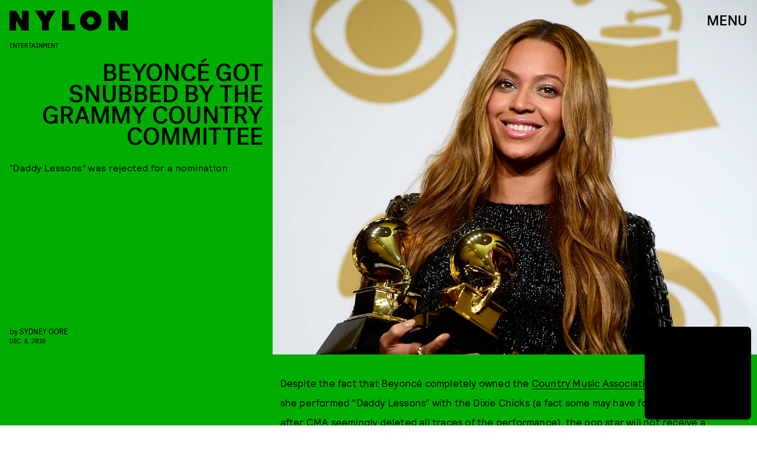

--- FILE ---
content_type: text/html; charset=utf-8
request_url: https://www.google.com/recaptcha/api2/aframe
body_size: 265
content:
<!DOCTYPE HTML><html><head><meta http-equiv="content-type" content="text/html; charset=UTF-8"></head><body><script nonce="Nn538th506D-qcnavyQQag">/** Anti-fraud and anti-abuse applications only. See google.com/recaptcha */ try{var clients={'sodar':'https://pagead2.googlesyndication.com/pagead/sodar?'};window.addEventListener("message",function(a){try{if(a.source===window.parent){var b=JSON.parse(a.data);var c=clients[b['id']];if(c){var d=document.createElement('img');d.src=c+b['params']+'&rc='+(localStorage.getItem("rc::a")?sessionStorage.getItem("rc::b"):"");window.document.body.appendChild(d);sessionStorage.setItem("rc::e",parseInt(sessionStorage.getItem("rc::e")||0)+1);localStorage.setItem("rc::h",'1768996522647');}}}catch(b){}});window.parent.postMessage("_grecaptcha_ready", "*");}catch(b){}</script></body></html>